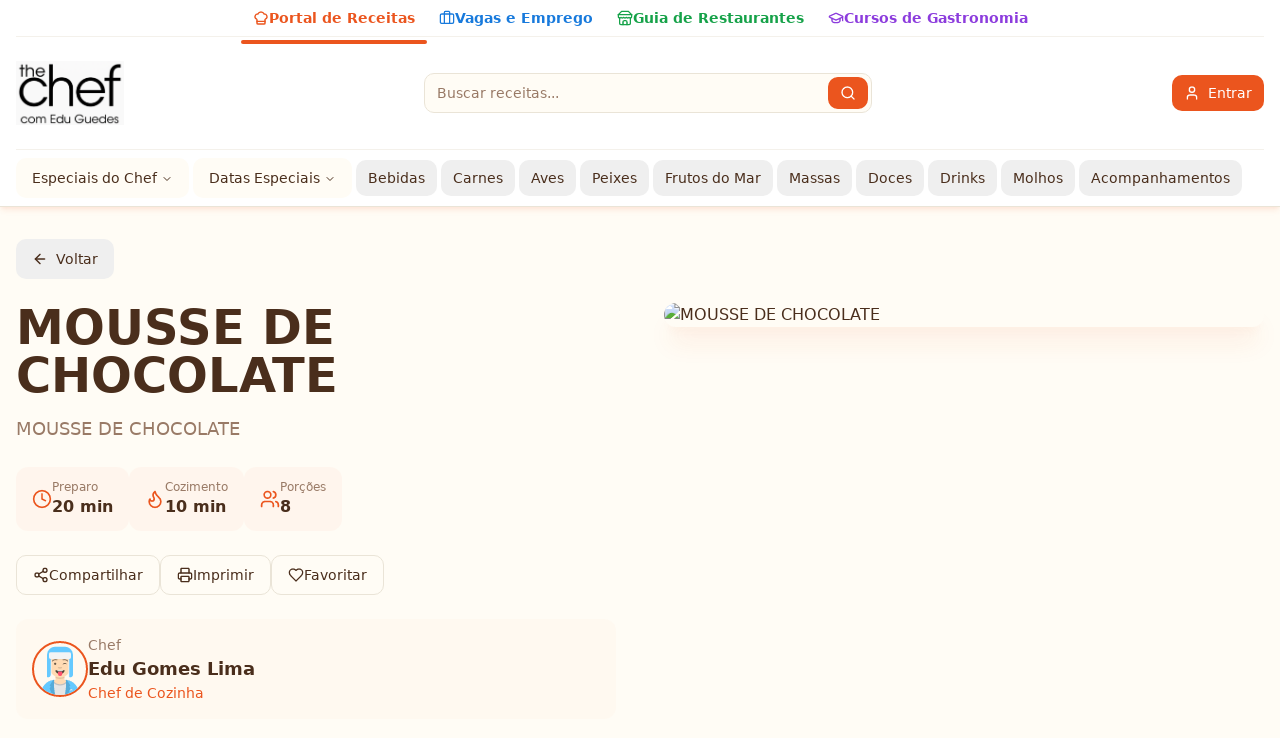

--- FILE ---
content_type: image/svg+xml
request_url: https://api.dicebear.com/7.x/avataaars/svg?seed=default
body_size: 1773
content:
<svg xmlns="http://www.w3.org/2000/svg" viewBox="0 0 280 280" fill="none" shape-rendering="auto"><metadata xmlns:rdf="http://www.w3.org/1999/02/22-rdf-syntax-ns#" xmlns:xsi="http://www.w3.org/2001/XMLSchema-instance" xmlns:dc="http://purl.org/dc/elements/1.1/" xmlns:dcterms="http://purl.org/dc/terms/"><rdf:RDF><rdf:Description><dc:title>Avataaars</dc:title><dc:creator>Pablo Stanley</dc:creator><dc:source xsi:type="dcterms:URI">https://avataaars.com/</dc:source><dcterms:license xsi:type="dcterms:URI">https://avataaars.com/</dcterms:license><dc:rights>Remix of „Avataaars” (https://avataaars.com/) by „Pablo Stanley”, licensed under „Free for personal and commercial use” (https://avataaars.com/)</dc:rights></rdf:Description></rdf:RDF></metadata><mask id="viewboxMask"><rect width="280" height="280" rx="0" ry="0" x="0" y="0" fill="#fff" /></mask><g mask="url(#viewboxMask)"><g transform="translate(8)"><path d="M132 36a56 56 0 0 0-56 56v6.17A12 12 0 0 0 66 110v14a12 12 0 0 0 10.3 11.88 56.04 56.04 0 0 0 31.7 44.73v18.4h-4a72 72 0 0 0-72 72v9h200v-9a72 72 0 0 0-72-72h-4v-18.39a56.04 56.04 0 0 0 31.7-44.73A12 12 0 0 0 198 124v-14a12 12 0 0 0-10-11.83V92a56 56 0 0 0-56-56Z" fill="#ffdbb4"/><path d="M108 180.61v8a55.79 55.79 0 0 0 24 5.39c8.59 0 16.73-1.93 24-5.39v-8a55.79 55.79 0 0 1-24 5.39 55.79 55.79 0 0 1-24-5.39Z" fill="#000" fill-opacity=".1"/><g transform="translate(0 170)"><path d="M132.5 51.83c18.5 0 33.5-9.62 33.5-21.48 0-.36-.01-.7-.04-1.06A72 72 0 0 1 232 101.04V110H32v-8.95a72 72 0 0 1 67.05-71.83c-.03.37-.05.75-.05 1.13 0 11.86 15 21.48 33.5 21.48Z" fill="#E6E6E6"/><path d="M132.5 58.76c21.89 0 39.63-12.05 39.63-26.91 0-.6-.02-1.2-.08-1.8-2-.33-4.03-.59-6.1-.76.04.35.05.7.05 1.06 0 11.86-15 21.48-33.5 21.48S99 42.2 99 30.35c0-.38.02-.76.05-1.13-2.06.14-4.08.36-6.08.67-.07.65-.1 1.3-.1 1.96 0 14.86 17.74 26.91 39.63 26.91Z" fill="#000" fill-opacity=".16"/><path d="M100.78 29.12 101 28c-2.96.05-6 1-6 1l-.42.66A72.01 72.01 0 0 0 32 101.06V110h74s-10.7-51.56-5.24-80.8l.02-.08ZM158 110s11-53 5-82c2.96.05 6 1 6 1l.42.66a72.01 72.01 0 0 1 62.58 71.4V110h-74Z" fill="#65c9ff"/><path d="M101 28c-6 29 5 82 5 82H90L76 74l6-9-6-6 19-30s3.04-.95 6-1ZM163 28c6 29-5 82-5 82h16l14-36-6-9 6-6-19-30s-3.04-.95-6-1Z" fill-rule="evenodd" clip-rule="evenodd" fill="#000" fill-opacity=".15"/><path d="m183.42 85.77.87-2.24 6.27-4.7a4 4 0 0 1 4.85.05l6.6 5.12-18.59 1.77Z" fill="#E6E6E6"/></g><g transform="translate(78 134)"><path fill-rule="evenodd" clip-rule="evenodd" d="M29 15.6C30.41 25.24 41.06 33 54 33c12.97 0 23.65-7.82 25-18.26.1-.4-.22-1.74-2.17-1.74H31.17c-1.79 0-2.3 1.24-2.17 2.6Z" fill="#000" fill-opacity=".7"/><path d="M70 13H39a5 5 0 0 0 5 5h21a5 5 0 0 0 5-5Z" fill="#fff"/><path d="M43 23.5a1.88 1.88 0 0 0 0 .13v8.87a11.5 11.5 0 1 0 23 0v-8.87a1.62 1.62 0 0 0 0-.13c0-1.93-2.91-3.5-6.5-3.5-2.01 0-3.8.5-5 1.26a9.45 9.45 0 0 0-5-1.26c-3.59 0-6.5 1.57-6.5 3.5Z" fill="#FF4F6D"/></g><g transform="translate(104 122)"><path fill-rule="evenodd" clip-rule="evenodd" d="M16 8c0 4.42 5.37 8 12 8s12-3.58 12-8" fill="#000" fill-opacity=".16"/></g><g transform="translate(76 90)"><g fill="#000" fill-opacity=".6"><path d="M36 22a6 6 0 1 1-12 0 6 6 0 0 1 12 0Z"/><path fill-rule="evenodd" clip-rule="evenodd" d="M70.6 24.96c1.59-3.92 5.55-6.86 10.37-7.2 4.8-.33 9.12 2 11.24 5.64.63 1.09-.1 2.06-.93 1.43-2.6-1.93-6.15-3-10-2.73A15.13 15.13 0 0 0 71.95 26c-.84.78-1.81.1-1.35-1.04Z"/></g></g><g transform="translate(76 82)"><path d="M15.63 17.16c3.92-5.51 14.65-8.6 23.9-6.33a2 2 0 1 0 .95-3.88c-10.74-2.64-23.17.94-28.11 7.9a2 2 0 0 0 3.26 2.3ZM96.37 17.16c-3.91-5.51-14.65-8.6-23.9-6.33a2 2 0 1 1-.95-3.88c10.74-2.64 23.17.94 28.11 7.9a2 2 0 0 1-3.26 2.3Z" fill="#000" fill-opacity=".6"/></g><g transform="translate(-1)"><path d="M86.67 68H64v112.91a4.09 4.09 0 0 0 4.09 4.1 18.58 18.58 0 0 0 18.58-18.6V68ZM202 68h-22.67v112.91a4.09 4.09 0 0 0 4.09 4.1A18.58 18.58 0 0 0 202 166.4V68Z" fill="#F4F4F4"/><path d="M63 64a44 44 0 0 1 44-44h52a44 44 0 0 1 44 44v104.6a16.4 16.4 0 0 1-16.4 16.4c-1.98 0-3.6-1.62-3.6-3.6V74H83v94.6A16.4 16.4 0 0 1 66.6 185c-1.99 0-3.6-1.62-3.6-3.6V64Z" fill="#65c9ff"/><rect x="74" y="52" width="118" height="36" rx="8" fill="#000" fill-opacity=".1"/><rect x="74" y="50" width="118" height="36" rx="8" fill="#F4F4F4"/></g><g transform="translate(49 72)"></g><g transform="translate(62 42)"></g></g></g></svg>